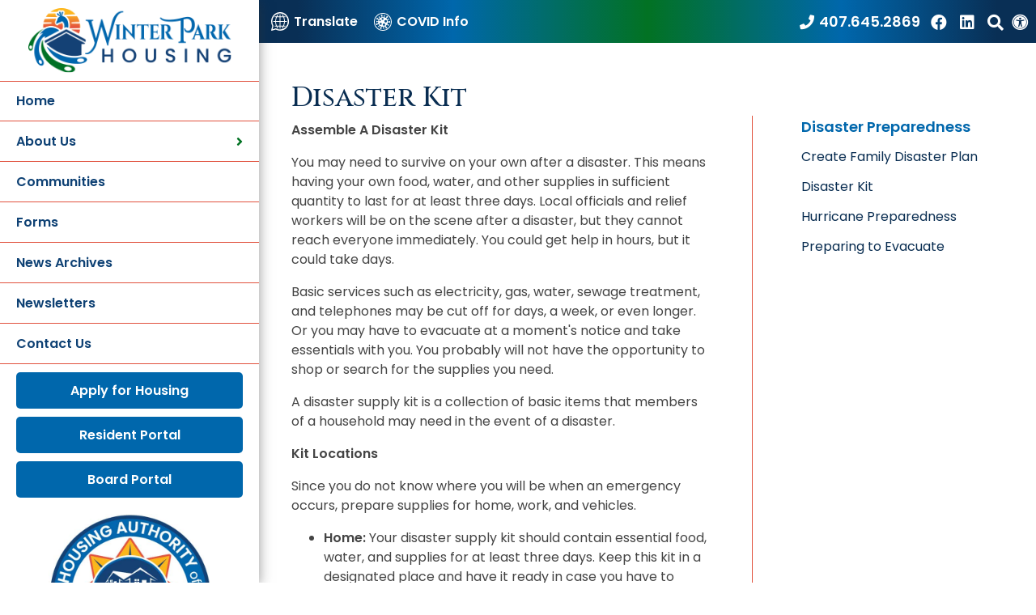

--- FILE ---
content_type: text/html; charset=UTF-8
request_url: https://www.winterparkha.org/disaster-kit
body_size: 9089
content:
<!DOCTYPE html>
<html lang="en">
<head><meta property="og:title" content="Disaster Kit" /><meta property="og:url" content="https://www.winterparkha.org/disaster-kit" /><meta property="og:type" content="article" /><meta property="og:image" content="https://www.winterparkha.org/templates/winterparkha.org/images/Facebook-Posting-Logo.jpg" /><meta property="og:description" content="Assemble A Disaster KitYou may need to survive on your own after a disaster. This means having your own food, water, and other ..." />
	<!-- Global site tag (gtag.js) - Google Analytics -->
		<script async src="https://www.googletagmanager.com/gtag/js?id=G-YJQ09V77VS"></script>
		<script>
			window.dataLayer = window.dataLayer || [];
			function gtag(){dataLayer.push(arguments);}
			gtag('js', new Date());

			gtag('config', 'G-YJQ09V77VS');
		</script>
	<!-- Generated 2026-01-21 09:25:04 -->
	<meta charset="utf-8">
	<meta http-equiv="X-UA-Compatible" content="IE=edge">
	<meta name="viewport" content="width=device-width, initial-scale=1.0">
	<meta property="fb:app_id" content="623428984457264">

	<title>Disaster Kit - Winter Park Housing, Florida</title>

	<link rel="apple-touch-icon" sizes="57x57" href="/templates/winterparkha.org/images/favicons/apple-icon-57x57.png">
	<link rel="apple-touch-icon" sizes="60x60" href="/templates/winterparkha.org/images/favicons/apple-icon-60x60.png">
	<link rel="apple-touch-icon" sizes="72x72" href="/templates/winterparkha.org/images/favicons/apple-icon-72x72.png">
	<link rel="apple-touch-icon" sizes="76x76" href="/templates/winterparkha.org/images/favicons/apple-icon-76x76.png">
	<link rel="apple-touch-icon" sizes="114x114" href="/templates/winterparkha.org/images/favicons/apple-icon-114x114.png">
	<link rel="apple-touch-icon" sizes="120x120" href="/templates/winterparkha.org/images/favicons/apple-icon-120x120.png">
	<link rel="apple-touch-icon" sizes="144x144" href="/templates/winterparkha.org/images/favicons/apple-icon-144x144.png">
	<link rel="apple-touch-icon" sizes="152x152" href="/templates/winterparkha.org/images/favicons/apple-icon-152x152.png">
	<link rel="apple-touch-icon" sizes="180x180" href="/templates/winterparkha.org/images/favicons/apple-icon-180x180.png">
	<link rel="icon" type="image/png" sizes="192x192"  href="/templates/winterparkha.org/images/favicons/android-icon-192x192.png">
	<link rel="icon" type="image/png" sizes="32x32" href="/templates/winterparkha.org/images/favicons/favicon-32x32.png">
	<link rel="icon" type="image/png" sizes="96x96" href="/templates/winterparkha.org/images/favicons/favicon-96x96.png">
	<link rel="icon" type="image/png" sizes="16x16" href="/templates/winterparkha.org/images/favicons/favicon-16x16.png">
	<link rel="manifest" href="/templates/winterparkha.org/images/favicons/manifest.json">
	<meta name="msapplication-TileColor" content="#ffffff">
	<meta name="msapplication-TileImage" content="/templates/winterparkha.org/images/favicons/ms-icon-144x144.png">
	<meta name="theme-color" content="#ffffff">

	
		<link rel="stylesheet" href="/templates/winterparkha.org/css/lib.min.css?v=1.09">
	<link rel="stylesheet" href="/templates/winterparkha.org/css/styles.min.css?v=1.09">

	<script src="//ajax.googleapis.com/ajax/libs/jquery/3.6.1/jquery.min.js"></script>
</head>

	<body class="interior">
		<div id="skipToContent"><a href="#right_nav">Skip to Main Content</a></div>

		
<script>
$(document).ready(function(){
	//buildMasterMenu();
});

var clickedname="";

function buildMasterMenu(){
	$('#mobile-menu-body').html("<li class='ease'><a href='/'>Home</a></li><li class='ease'><span class='hasSubpages' role='button' tabindex='0' onkeypress='backButtonKeyboard(1,event)' onclick='clickMenu(1)'>About Us<i class='fa fa-angle-right'></i></span></li><li class='ease'><a href='/locations/list'>Communities</a></li><li class='ease'><a href='/forms'>Forms</a></li><li class='ease'><a href='/news'>News Archives</a></li><li class='ease'><a href='/newsletters'>Newsletters</a></li><li class='ease'><a href='/contact'>Contact Us</a></li>");
	var translated = JSON.parse(false);
		if (translated) {
			console.log("translated");
			var website_url = "winterparkha.org";
			var search_text = window.location.search;
			var srch_txt = '';
			var munge_url, munge_path;
			var link;
			var mobile_menu = document.getElementById("mobile-menu-body");
			// Google should have done the text translation, we need to "translate" the links
			var li_tags = mobile_menu.getElementsByTagName('li');
			for (li_tag of li_tags) {
				// check if there is an <a> tag
				for (let i = 0; i < li_tag.children.length; i++) {
					if (li_tag.children[i].tagName == "A") {
						link = li_tag.children[i];
						// replace the a.href value
						if (link.href.includes(website_url)) {
							// this is what we change
							munge_url = new URL(link.href);
							munge_path = munge_url.pathname;
							srch_txt = search_text;
							if (link.href.includes('?')) {
								srch_txt = search_text.replace('?','&');
							}
							link.setAttribute('href',"//"+window.location.hostname+munge_path+srch_txt);
						}
					}
				}
			};
		}
}

function buildMenu(data) {
	var object = data;
	var translated = JSON.parse(false);
	var search_text = window.location.search;
	var srch_txt = '';
	var sortedArray = [];

	for(var link in object['children']){
		sortedArray.push({'link':link,'name':object['children'][link]});
	}

	object['children'] = sortedArray;
	var nodes = '';

	if(object['links'] != ""){
		var str = object['links'];

		str = str.split(">");
		nodes += "<li class='ease'><span class='block backButton' role='button' tabindex='0' onkeypress='backButtonKeyboard("+str[str.length-2]+",event)' onclick='clickMenu("+str[str.length-2]+")'><i class='fas fa-arrow-left' aria-hidden='true'></i> Back</span></li>";
	}else{
		if(window.innerWidth >= 1025) {
			nodes += "<li class='ease'><span class='block backButton' role='button' tabindex='0' onkeypress='lastBack()' onclick='lastBack()'><i class='fas fa-arrow-left' aria-hidden='true'></i> Back</span></li>";
		} else {
			nodes += "<li class='ease'><span class='block backButton' role='button' tabindex='0' onkeypress='backButtonKeyboard(-1,event)' onclick='clickMenu(-1)'><i class='fas fa-arrow-left' aria-hidden='true'></i> Back</span></li>";
		}
	}

	if (translated) {
		srch_txt = search_text;
		if (object['old_link'].includes('?')) {
			srch_txt = srch_txt.replace('?','&');
		}
		nodes+= "<li class='ease'><a href='//"+window.location.hostname+"/"+object['old_link']+srch_txt+"'>"+object['old_title']+"</a></li>"
	} else {
		nodes+= "<li class='ease'><a href='/"+object['old_link']+"'>"+object['old_title']+"</a></li>"
	}

	for(var link in object['children']){
		var name = object['children'][link].name;

		if(data['sub_pages_'+object['children_id'][name]] != 0){
			nodes += "<li class='ease'><span role='button' class='flexer' tabindex='0' onkeypress='clickMenu("+object['children_id'][object['children'][link].name]+")' onclick='clickMenu("+object['children_id'][object['children'][link].name]+")'>"+object['children'][link].name+" <i class='fas fa-angle-right' aria-hidden='true'></i></span></li>";
		} else {
			if (translated) {
				srch_txt = search_text;
				if (object['children'][link].link.includes('?')) {
					srch_txt = srch_txt.replace('?','&');
				}
				nodes += "<li class='ease'><a href='//"+window.location.hostname+"/"+object['children'][link].link+srch_txt+"'>"+object['children'][link].name+"</a></li>";
			} else {
				nodes += "<li class='ease'><a href='/"+object['children'][link].link+"'>"+object['children'][link].name+"</a></li>";
			}
		}
	}

	if(window.innerWidth >= 1025) {
		$('#mobile-menu-body2').html(nodes);
		$('#mobile-menu-body2').show();
	} else {
		$('#mobile-menu-body').html(nodes);
	}
}

function lastBack(){
	$('.opened').focus();
	$('.opened').removeClass('opened');
	$('#mobile-menu-body2').hide();
}

function backButtonKeyboard(clickid,event){
	if(event.keyCode === 13){
		event.target.classList.toggle('opened');
		clickMenu(clickid);
	}
}

function clickMenu(clickid,event){
	if(clickid == 0){
		return;
	}

	if(clickid==-1){
		buildMasterMenu()
		document.querySelector('.backButton').focus();
		return;
	}

	//CurrentMobileItem
	page_id = clickid;
	$.ajax({
	url: "/ajax/ajax.php",
	method: "POST",
	data: { 'id' : page_id },
	dataType: 'json'
	}).fail(function(jqXHR, textStatus){
	}).done(function(data)
	{
	buildMenu(data);
	document.querySelector('.backButton').focus()
	});
}
</script>

<nav id="mobile-menu" class="menu push-menu-left accent3Text whiteBack">
	<div id="mobileMenuTop" class="primary-secondary-background whiteText show-for-medium-down">
		<div class="close-box padLeft10 padRight10">
			<div class="close-menu size36" tabindex="0" role="button" aria-label="Close mobile menu"><i class='fas fa-times' aria-hidden='true'></i></div>
		</div>

		<div class="socialIcons whiteText">
							<a href="https://www.facebook.com/winterparkha" target="_blank" rel="noopener" class="noUnderline inlineBlock zoom ease pad3" aria-label="Like us on Facebook">
				<i class='fab fa-facebook' aria-hidden='true'></i>				</a>
			
			
			
							<a href="https://www.linkedin.com/company/winter-park-housing-authority/" target="_blank" rel="noopener" class="noUnderline inlineBlock zoom ease pad3" aria-label="Find us on LinkedIn">
				<i class='fab fa-linkedin' aria-hidden='true'></i>				</a>
			
					</div>

	</div>

	<div class="hide-for-medium-down padBottom10 mobileMenuTop whiteBack text-center">
		<a href="/" class="noUnderline block zoom ease">
			<img src="/templates/winterparkha.org/images/logos/logo.png" width="251" height="137" alt="Winter Park Housing Logo" loading="lazy">
		</a>
	</div>

	<ul id="mobile-menu-body" class="size16"><li class='ease'><a href='/'>Home</a></li><li class='ease'><span class='hasSubpages' role='button' tabindex='0' onkeypress='backButtonKeyboard(1,event)' onclick='clickMenu(1)'>About Us<i class='fa fa-angle-right'></i></span></li><li class='ease'><a href='/locations/list'>Communities</a></li><li class='ease'><a href='/forms'>Forms</a></li><li class='ease'><a href='/news'>News Archives</a></li><li class='ease'><a href='/newsletters'>Newsletters</a></li><li class='ease'><a href='/contact'>Contact Us</a></li></ul>

	<a href="/how-to-apply" class="siteButtons size16 noUnderline ease marginTop10">Apply for Housing</a>
	<a href="/resident-portal" class="siteButtons size16 noUnderline ease marginTop10">Resident Portal</a>
	<a href="/board-pages" class="siteButtons size16 noUnderline ease marginTop10">Board Portal</a>

	<div class="seal-container textCenter">
		<img class="wphafl-seal marginTop20 marginBottom20" src="/templates/winterparkha.org/images/wphafl-seal-min.jpg" width="200" height="200" alt="Official seal of Winter Park Housing.">
	</div>

	<ul id="mobile-menu-body2" class="accent3Text size16 regular"></ul>

</nav>

<div class="clear"></div>
		<div id="wrapper">
			<header>
	<div id="mobile-sticky-top" class="primary-secondary-background whiteText">
		<div class="flexer">
			<div class="menu-trigger flex ai-center nav-toggler toggle-push-left2" tabindex="0" role="button">
				<div><i class='fas fa-bars' aria-hidden='true'></i></div>
				<div class="marginLeft5">menu</div>
			</div>
			<div>
				<a href="/">
					<img id="sticky-mobile-logo" src="/templates/winterparkha.org/images/logos/sticky-header.png" height="56" alt="Winter Park Housing Sticky Logo" loading="lazy">
				</a>
			</div>
		</div>
	</div>

	<script>
		var displayed = false;
		$(window).scroll(function(){
			if(window.scrollY > 70 && window.innerWidth < 1025){
				$("#mobile-sticky-top").css("display", "block");
				if(displayed === false){
					$("#mobile-sticky-top").animate({paddingTop:25}).delay(100).animate({paddingTop:5});
					$("#mobile-sticky-top > .menu-trigger").animate({paddingTop:20}).delay(100).animate({paddingTop:0});
					displayed = true;
				}
			} else if(window.scrollY < 70){
				displayed = false;
				$("#mobile-sticky-top").css("display", "none");
			}
		});

		$(window).resize(function() {
			if(window.innerWidth > 1025) {
				displayed = false;
				$("#mobile-sticky-top").css("display", "none");
			}
		})
	</script>

	<div id="search" class="whiteText">
	<div id="searchContent">
		<div id="searchClose" tabindex="0" role="button" aria-label="Close site search"><i class='fas fa-times' aria-hidden='true'></i></div>
		<form action="/search.php" name="form_search" id="searchForm" class="margin0">
			<input type="hidden" name="search" value="1">
			<input type="text" class="searchInput" name="query" placeholder="What can we help you find?" onfocus="$('.searchInput').val(''); $('.searchSubmit').removeAttr('disabled');" aria-label="Search This Site">
			<button aria-label="Site Search" type="submit" name="submit" value="1" class="searchButton primaryText size30" onclick="if($('.searchInput').val() == '') { return false; }"><i class='fas fa-search' aria-hidden='true'></i></button>
		</form>
	</div>
</div>
	<div id="topBar" class="primary-secondary-background whiteText size16">
		<div class="show-for-medium-down text-center">
			<div class="menu-trigger flex ai-center nav-toggler toggle-push-left" tabindex="0" role="button">
				<div><i class='fas fa-bars' aria-hidden='true'></i></div>
				<div>menu</div>
			</div>
		</div>

		<div class="hide-medium flex">
			<a href="https://www-winterparkha-org.translate.goog/site-map?_x_tr_sl=en&_x_tr_tl=es&_x_tr_hl=en-US" target="_blank" rel="noopener" class="underlineHover flex ai-center" aria-label="Translate">
				<img src="/templates/winterparkha.org/images/svgs/translate.svg" class="translateSVG" alt="" width="22" height="22" loading="lazy">
				<strong>Translate</strong>
			</a>

			<a href="/covid-information" class="underlineHover flex ai-center" aria-label="COVID Info">
				<img src="/templates/winterparkha.org/images/svgs/covid-icon.svg" alt="" width="22" height="22" loading="lazy">
				<strong>COVID Info</strong>
			</a>
		</div>

		<div id="phoneSearchWrapper" class="flex ai-center">
			<a href="tel:+14076452869" class="underlineHover size20 flex ai-center" aria-label="Call our office at 407.645.2869">
				<i class='size18 whiteText fas fa-phone' aria-hidden='true'></i>				<strong class="hide-medium size18">407.645.2869</strong>
			</a>

			<div class="show-for-large-up">

									<a href="https://www.facebook.com/winterparkha" target="_blank" rel="noopener" class="noUnderline inlineBlock zoom ease pad5" aria-label="Like us on Facebook">
					<i class='size20 fab fa-facebook' aria-hidden='true'></i>					</a>
				
				
				
									<a href="https://www.linkedin.com/company/winter-park-housing-authority/" target="_blank" rel="noopener" class="noUnderline inlineBlock zoom ease pad5" aria-label="Find us on LinkedIn">
					<i class='size20 fab fa-linkedin' aria-hidden='true'></i>					</a>
				
				
			</div>

			<div class="searchTrigger whiteText pad5" aria-label="Search This Site" tabindex="0" role="button">
				<i class='size20 fas fa-search' aria-hidden='true'></i>			</div>

			<a href="/copycred#accessibility" class="pad5" aria-label="View our Web Accessibility Information">
				<i class='size20 fas fa-universal-access' aria-hidden='true'></i>			</a>
		</div>
	</div>

	<div class="show-for-medium-down">
		<div id="mobileHeader">
			<a href="/" class="zoom ease noUnderline">
				<img src="/templates/winterparkha.org/images/logos/logo.png" alt="Winter Park Housing Logo" loading="lazy" class="headerLogo">
			</a>
		</div>

		<div id="mobileHeaderLinks" class="primary-secondary-background whiteText">
			<a href="https://www-winterparkha-org.translate.goog/site-map?_x_tr_sl=en&_x_tr_tl=es&_x_tr_hl=en-US" target="_blank" rel="noopener" class="underlineHover flex ai-center" aria-label="Translate">
				<div><img src="/templates/winterparkha.org/images/svgs/translate.svg" class="translateSVG" alt="" width="26" height="26" loading="lazy"></div>
				<div class="marginLeft5">Translate</div>
			</a>

			<a href="/covid-information" class="underlineHover flex ai-center" aria-label="COVID Info">
				<div><img src="/templates/winterparkha.org/images/svgs/covid-icon.svg" alt="" width="26" height="26" loading="lazy"></div>
				<div class="marginLeft5">COVID Info</div>
			</a>
		</div>

		<div id="mobileHeaderPartyLinks">
			<a href="/how-to-apply" class="accent2Back whiteText noUnderline ease">
				<strong>Apply for Housing</strong>
			</a>
			<a href="/resident-portal" class="accent2Back whiteText noUnderline ease">
				<strong>Resident Portal</strong>
			</a>
			<a href="/board-pages" class="accent2Back whiteText noUnderline ease">
				<strong>Board Portal</strong>
			</a>
		</div>
	</div>
</header>
			<main>
				<section id="interior" class="siteWidth center">
					
<!-- Used to make menu background extend to the bottom -->
<div class="flex ai-top jc-split">
	<div id="right_nav">
		<div class="flex jc-split ai-top">
			<h1 class="ptitles">Disaster Kit</h1>

					</div>

		<div id="bodyContainer" class="text2"><p><strong>Assemble A Disaster Kit</strong></p>
<p>You may need to survive on your own after a disaster. This means having your own food, water, and other supplies in sufficient quantity to last for at least three days. Local officials and relief workers will be on the scene after a disaster, but they cannot reach everyone immediately. You could get help in hours, but it could take days.</p>
<p>Basic services such as electricity, gas, water, sewage treatment, and telephones may be cut off for days, a week, or even longer. Or you may have to evacuate at a moment's notice and take essentials with you. You probably will not have the opportunity to shop or search for the supplies you need.</p>
<p>A disaster supply kit is a collection of basic items that members of a household may need in the event of a disaster.</p>
<p><strong>Kit Locations</strong></p>
<p>Since you do not know where you will be when an emergency occurs, prepare supplies for home, work, and vehicles.</p>
<ul>
<li><strong>Home:</strong>&nbsp;Your disaster supply kit should contain essential food, water, and supplies for at least three days. Keep this kit in a designated place and have it ready in case you have to leave your home quickly. Make sure all family members know where the kit is kept and can lift and carry the kit. Additionally, you may want to consider having supplies for sheltering for up to two weeks and plan for possible power outages at home.</li>
<li><strong>Work:</strong>&nbsp;This kit should be in one container and ready to "grab and go" in case you are evacuated from your workplace. Make sure you have food and water in the kit. Also, be sure to have comfortable walking shoes at your workplace in case an evacuation requires walking long distances.</li>
<li><strong>Car:</strong>&nbsp;In case you are stranded, keep a kit of emergency supplies in your car. This kit should contain maps, food, water, a manual can opener, a first aid kit and manual, flares, jumper cables, a flashlight and extra batteries, a fire extinguisher (5lb., A-B-C type), blanket, rain gear, and seasonal supplies.</li>
</ul>
<p><strong>Water</strong></p>
<p>How much water do I need? You should store at least one gallon of water per person per day. A normally active person needs at least one-half gallon of water daily just for drinking. In determining adequate quantities, take the following into account:</p>
<ul>
<li>Individual needs vary, depending on age, physical condition, activity, diet, and climate.</li>
<li>Children, nursing mothers, and ill people need more water.</li>
<li>Very hot temperatures can double the amount of water needed.</li>
<li>A medical emergency might require additional water.</li>
<li>Water is used for sanitation needs as well as for drinking.</li>
</ul>
<p><strong>How should I store water?</strong></p>
<p>To prepare the safest and most reliable emergency supply of water, it is recommended that you purchase commercially bottled water. Keep bottled water in its original container, and do not open it until you need to use it. Be sure to observe the expiration or "use by" date.</p>
<p>If you are preparing your own containers of water: It is recommended that you purchase food-grade water storage containers from surplus or camping supplies stores to use for water storage. Before filling with water, thoroughly clean the containers with dishwashing soap and water, and rinse completely, so there is no residual soap. Follow the directions below on filling the container with water.</p>
<p>If you choose to use your own storage containers, choose two-liter soft plastic drink bottles - not plastic jugs or cardboard containers that have milk or fruit juice in them. Milk protein and fruit sugars cannot be adequately removed from these containers and provide an environment for bacterial growth when water is stored in them. Cardboard containers also leak easily and are not designed for long-term storage of liquids. Also, do not use glass containers because they can break and are heavy.</p>
<p>If storing water in plastic soda bottles, follow these steps: Thoroughly clean the bottles with dishwashing soap and water, and rinse completely, so there is no residual soap. Sanitize the bottles by adding one teaspoon of non-scented liquid household chlorine bleach to a quart of water. Swish the sanitizing solution in the bottle so that it touches all surfaces. After sanitizing the bottle, thoroughly rinse out the sanitizing solution with clean water.</p>
<p>Filling water containers: Fill the bottle to the top with regular tap water. If the tap water has been commercially treated from a water utility with chlorine, you do not need to add anything else to the water to keep it clean. If the water you are using comes from a well or water source that is not treated with chlorine, add two drops of non-scented liquid household chlorine bleach to the water. Tightly close the container using the original cap. Be careful not to contaminate the cap by touching the inside of it with your finger. Place a date on the outside of the container so that you know when you filled it.</p>
<p>Store in a cool, dark place. Replace the water every six months if not using commercially bottled water.</p>
<p><strong>Food</strong></p>
<p>The following are things to consider when putting together your food supplies:</p>
<ul>
<li>Avoid foods that will make you thirsty. Choose salt-free crackers, whole grain cereals, and canned foods with high liquid content.</li>
<li>Stock canned foods, dry mixes, and other staples that do not require refrigeration, cooking, water, or special preparation. You may already have many of these on hand. (Note: be sure to include a manual can opener.)</li>
<li>Include special dietary needs.</li>
</ul>
<p><strong>Maintaining Your Kit</strong></p>
<p>Just as important as putting your supplies together is maintaining them, so they are safe to use when needed.</p>
<p>Here are some tips to keep your supplies ready and in good condition:</p>
<ul>
<li>Keep canned foods in a dry place where the temperature is cool.</li>
<li>Throw out any can that become swollen, dented, or corroded.</li>
<li>Store boxed food in tightly closed plastic or metal containers to protect it from pests and to extend its shelf life.</li>
<li>Use foods before they go bad and replace them with fresh supplies.</li>
<li>Place new items at the back of the storage area and older ones in front.</li>
<li>Change stored food and water supplies every six months. Be sure to write the date you store it on all containers.</li>
</ul>
<p>Re-think your needs every year and update your kit as your family's needs change.</p>
<p>Keep items in airtight plastic bags and put your entire disaster supplies kit in one or two easy-to-carry containers, such as an unused trashcan, camping backpack, or duffel bag.</p>
<p><a href="https://www.floridadisaster.org/planprepare/hurricane-supply-checklist/" target="_blank" rel="noopener">For a Hurricane Supply Checklist, click&nbsp;here.</a></p>
<p>You can visit&nbsp;<a href="https://www.floridadisaster.org/family-plan/" target="_blank" rel="noopener">FloridaDisaster.org</a>&nbsp;to build your Family Emergency Plan. A customized Disaster Supply Kit will be generated as part of your plan.</p></div>
	</div>

	<div id="lm_container">
		
		<a id="lm_main_page" class="secondaryText ease" href="disaster-preparedness">Disaster Preparedness</a>

		<a class="lm_sub_page primaryText ease" href="create-family-disaster-plan">Create Family Disaster Plan</a><a class="lm_sub_page primaryText ease" href="disaster-kit">Disaster Kit</a><a class="lm_sub_page primaryText ease" href="hurricane-preparedness">Hurricane Preparedness</a><a class="lm_sub_page primaryText ease" href="preparing-to-evacuate">Preparing to Evacuate</a>	</div>
</div>
					<div class="clear"></div>
				</section>
			</main>

			<footer>

	<div id="preFooter" class="primary-secondary-background whiteText">
		<div class="siteWidth center">
			<div id="preFooterContent">
				<h2 class="flex flex-column">
					<span class="cursiveFont size28">We're Here to Help</span><span>Get in touch with us.</span>
				</h2>

				<div class="preFooterLinks">
					<a href="/contact" class="inlineBlock noUnderline rise ease">
						<span class="size36 accent2Text"><i class='whiteText fas fa-comment-dots' aria-hidden='true'></i></span><br aria-hidden="true">
						Contact Us
					</a>

					<a href="tel:+14076452869" class="inlineBlock noUnderline rise ease" aria-label="Main office phone number - 407.645.2869">
						<span class="size36 accent3Text"><i class='whiteText fas fa-phone-square' aria-hidden='true'></i></span><br aria-hidden="true">
						407.645.2869					</a>

					<a href="/contact#map" class="inlineBlock noUnderline rise ease">
						<span class="size36 secondaryText"><i class='whiteText fas fa-map-marker-alt' aria-hidden='true'></i></span><br aria-hidden="true">
						Visit Our Office
					</a>

					<a href="/locations/list" class="inlineBlock noUnderline rise ease">
						<span class="size36 accentText"><i class='whiteText fas fa-map' aria-hidden='true'></i></span><br aria-hidden="true">
						View Our Communities
					</a>
				</div>
			</div>
		</div>
	</div>

	<div class="primaryBack whiteText padLeft20 padRight20 padBottom40">
		<div class="siteWidth center">
			<div id="footerTop" class="padTop20 padBottom20">
				<div id="footerLogo">
				<a href="/" class="block zoom ease">
					<img src="/templates/winterparkha.org/images/logos/logo-white.png" alt="Winter Park Housing Logo" loading="lazy">
				</a>
				
				
				</div>

				<div id="footerRight" class=" noStyle">

					<div id="footerRightText" class="flex ai-center jc-center">
						<div id="footerPhone">
							<div>
								<span class="size16" aria-hidden="true">P</span>
								<strong class="size18">
										<a href="tel:+14076452869" class="underlineHover" aria-label="Main office phone number - 407.645.2869">407.645.2869									</a>
								</strong>
							</div>

							<div class="marginTop5">
								<span class="size16">F</span>
								<strong class="size18">407.629.4575</strong>
							</div>

							<div class="marginTop5">
								<span class="size16" aria-hidden="true">TDD/TTY</span>
								<strong class="size18">
										<a href="tel:+18009558771" class="underlineHover" aria-label="TDD/TTY phone number - 800.955.8771">800.955.8771									</a>
								</strong>
							</div>

						</div>

						<div id="footerHours" class="size16">
							<strong>Office Hours</strong>
							<br>
							<span>Monday - Friday<br>9:00 am to 5:00 pm</span><br>
						</div>

					</div>

				</div>


			</div>

			<div id="footerMiddle" class="padTop20 padBottom20 size16">
				<div class="footerDisclaimers">
					<div class="footerIcons">
						<img src="/templates/winterparkha.org/images/svgs/equal-housing.svg" alt="Equal Housing Opportunity" width="30" height="31" loading="lazy">
						<img src="/templates/winterparkha.org/images/svgs/handicap-accessible.svg" alt="Handicap Accessible" width="25" height="37" loading="lazy">
						<img src="/templates/winterparkha.org/images/svgs/accessibility-icon.svg" alt="Web Accessibility Icon" width="25" height="35" loading="lazy">
					</div>

					<div class="disclaimer-left">
						<strong class="block">We are an Equal Housing Opportunity Provider.</strong> We provide housing without discrimination on the basis of race, color, religion, sex, physical or mental handicap, familial status, national origin, or other protected class. To file a complaint of discrimination, write HUD Director, Office of Civil Rights, 451 7th Street S.W., Washington, D.C. 20410 or call Customer Service at <a href="tel:+12027081112">(202) 708-1112</a> (voice) or <a href="tel:+12027081455">(202) 708-1455</a> (TTY). HUD is an equal opportunity provider and employer.
					</div>

					<div class="disclaimer-right">
						In accordance with federal law and United States Department of Housing and Urban Development (HUD) policy, this institution is prohibited from discriminating on the basis of race, color, national origin, age, disability, sex or familial status. To file a complaint of discrimination, write HUD Director, Office of Civil Rights, 451 7th Street S.W., Washington, DC 20410, or call <a href="tel:+12027081112">(202) 708-1112</a> (voice) or <a href="tel:+12027081455">(202) 708-1455</a> (TDD).
					</div>
				</div>
			</div>

			<div id="footerBottom" class="padTop10 padBottom20">
				<div class="footer-bottom-left">
					<span>&copy; <a href="/copycred">2026</a> Winter Park Housing</span>
					<span class="pipe"> | </span>

					<div id="footerLinks">
						<span><a href="/site-map" class="underline">Site Map</a></span>
						<span> | </span>
						<span><a href="/copycred#accessibility" class="underline">Accessibility</a></span>
					</div>

					<address id="footerAddress">
						<a href="https://maps.app.goo.gl/gTSTNvYtfasoMWLE8" target="_blank"> 718 Margaret Square						<span class="pipe"> &bull; </span>
						<br class="show-for-large-down" aria-hidden="true">
						<span class="cityState">
							Winter Park, FL 32789						</span></a>
					</address>
				</div>

				<div class="footer-bottom-right">
					<a href="https://www.brooksjeffrey.com/" target="_blank" rel="noopener" class="block zoom ease" aria-label="Site Design & Hosting by Brooks Jeffrey Marketing - The National Leader in Affordable Housing Marketing">
						<img src="/templates/winterparkha.org/images/svgs/bjm-logo.svg" alt="Site Design & Hosting by Brooks Jeffrey Marketing - The National Leader in Affordable Housing Marketing" width="240" height="30" loading="lazy">
					</a>
				</div>
			</div>
		</div>

	</div>
</footer>		</div>

		<div id="searchMask" class="ease"></div>

		<script src="/templates/winterparkha.org/js/lib.min.js?v=1.09"></script>
		<script src="/templates/winterparkha.org/js/main.min.js?v=1.09"></script>

	</body>
</html><!-- PROPRIETARY - reuse prohibited without written permission by Brooks-Jeffrey Marketing, Inc. -->

--- FILE ---
content_type: text/css
request_url: https://www.winterparkha.org/templates/winterparkha.org/css/styles.min.css?v=1.09
body_size: 8447
content:
@import url('https://fonts.googleapis.com/css2?family=Cinzel:wght@500&family=Fira+Sans+Extra+Condensed:wght@400;700&family=Poppins:wght@400;600&display=swap');
@import url("https://use.fontawesome.com/releases/v5.15.4/css/all.css");

:root {
  --primary: #092d51;   /* Blue */
  --secondary: #027223; /* Green */
  --accent: #E1523E;    /* Orange */
  --accent2: #0067ac ;   /* Light Blue */
  --accent3: #0e4174;   /* Med Blue */
  --accent4: #cce0ee;   /* Border Blue */
  --black: #000000;
  --white: #FFFFFF;
  --text: #444444 ;

}

body {
  position: relative;
  min-width: 320px;
  background: var(--white);
  padding-left: 320px;
  color: var(--text);
  font-size: 16px;
  font-weight: 400;
  font-family: 'Poppins', sans-serif;
  text-rendering: optimizeLegibility;
  -webkit-font-smoothing: antialiased;
  -moz-osx-font-smoothing: grayscale;
}

address {
  font-style: normal !important;
}


/* -------------------- */
/* MENU                 */
/* -------------------- */

#mobile-menu {
  z-index: 16;
  width: 100% !important;
  max-width: 320px !important;
  box-shadow: 0 3px 15px rgba(50, 50, 50, 0.5);
  font-weight: 700;
}

#mobile-menu ul {
  list-style: none;
}

#mobile-menu li {
  border-bottom: 1px solid var(--accent);
}

#mobile-menu-body2 li {
  border-bottom: 1px solid var(--accent4);
}

.close-menu i {
  cursor: pointer;
}

.mobileMenuTop {
  position: fixed;
  top: 0;
  left: 0;
  width: 320px;
  border-bottom: 1px solid var(--accent);
  padding: 10px;
}

#mobile-menu-body {
  padding-top: 100px;
}

#mobile-menu-body2 {
  display: none;
  position: fixed;
  top: 0;
  left: 320px;
  width: 320px;
  height: 100%;
  padding-top: 100px;
  padding-bottom: 10px;
  overflow-y: auto;
  background: #e5eff6;
  border-left: 1px solid var(--accent2);
  box-shadow: 0 3px 15px rgba(50, 50, 50, 0.5);
}

#mobile-menu-body2 .fa-angle-right {
  float: right;
}

#mobile-menu-body a:hover,
#mobile-menu-body a:focus,
#mobile-menu-body span:hover,
#mobile-menu-body span:focus,
#mobile-menu-body2 a:hover,
#mobile-menu-body2 a:focus,
#mobile-menu-body2 span:hover,
#mobile-menu-body2 span:focus {
  background: #0e4174;
  color: #FFFFFF;
}

#mobile-menu-body i,
#mobile-menu-body2 i {
  color: var(--secondary);
}

#mobile-menu-body a:hover i,
#mobile-menu-body a:focus i,
#mobile-menu-body span:hover i,
#mobile-menu-body span:focus i,
#mobile-menu-body2 a:hover i,
#mobile-menu-body2 a:focus i,
#mobile-menu-body2 span:hover i,
#mobile-menu-body2 span:focus i {
  color: #FFFFFF !important;
}

#mobile-menu-body a,
#mobile-menu-body span,
#mobile-menu-body2 a,
#mobile-menu-body2 span {
  display: flex;
  align-items: center;
  justify-content: space-between;
  padding: 12px 20px;
  text-decoration: none;
  cursor: pointer;
}

.close-box {
  display: inline-block;
}

.socialIcons {
  float: right;
  padding: 5px 20px 0 0;
  font-size: 26px;
  text-align: right;
}


#wrapper {
  width: 100%;
}


/* -------------------- */
/* SPECIAL ALERTS       */
/* -------------------- */

.alert-buttons {
  min-height: 106px !important;
  border: none;
  background: var(--primary);
  color: var(--white) !important;
}

.alert-buttons:hover {
  background: var(--secondary);
  color: var(--primary) !important;
}

.ab-title {
  font-size: 22px;
  font-weight: 400;
  line-height: 1;
}

.ab-subtext {
  display: inline-block;
  line-height: 1.5 !important;
}

/*
.available-updates {
  display:none;
}

#signup-for-alerts-form br {
  display:none;
}
*/

.alerts_info_no_img {
  text-transform: none;
}

.alerts_info_no_img strong {
  text-transform: uppercase;
}


/* -------------------- */
/* HEADER               */
/* -------------------- */

header {
  position: relative;
}


/* Sticky header */
#mobile-sticky-top {
  display: none;
  position: fixed;
  left: 0;
  top: 0;
  z-index: 100;
  width: 100%;
  padding: 5px 10px;
  -webkit-box-shadow: 0 0 10px var(--black);
     -moz-box-shadow: 0 0 10px 0 var(--black);
          box-shadow: 0 0 10px 0 var(--black);
}

.menu-trigger {
  cursor: pointer;
}

.menu-trigger i {
  font-size: 30px;
}


/* Search */
#search {
  display: none;
  position: fixed;
  top: 0;
  left: 0;
  z-index: 17;
  width: 100%;
	background: var(--accent2);
  background: linear-gradient(90deg, rgba(9,47,85,1) 5%, rgba(0,103,172,1) 25%, rgba(2,114,35,1) 50%, rgba(0,103,172,1) 75%, rgba(9,47,85,1) 95%);
}

#searchContent {
  display: flex;
  justify-content: flex-end;
  align-items: center;
}

#searchClose {
  margin-right: 15px;
  font-size: 36px;
  cursor: pointer;
}

#search .searchInput {
  position: relative;
  width: 450px;
  margin-bottom: 0;
  padding: 25px 10px;
}

#search .searchButton {
  position: absolute;
  top: 4px;
  right: 10px;
  width: auto;
  background: transparent;
  border: none;
  box-shadow: none;
  padding: 0;
  color: var(--secondary);
}

.searchMask {
  position: fixed;
  top: 0;
  left: 0;
  z-index: 16;
  width: 100%;
  height: 100%;
  background: rgba(0, 0, 0, 0.5);
}

.fixBody {
  position: fixed;
  left: 0;
  width: 100%;
  height: 100%;
  overflow-y: scroll;
}


/* Top bar */
#topBar {
  display: flex;
  align-items: center;
  justify-content: space-between;
  padding: 4px 5px;
  font-size: 18px;
}

#topBar a {
  padding: 10px;
}

#topBar i {
  font-size: 26px;
  vertical-align: middle;
}

#topBar i,
#topBar img {
  margin-right: 6px;
}

#topBar i.fa-search,
#topBar i.fa-universal-access {
  margin-right: 0;
}

#topBar i.fa-search:hover,
#topBar a:focus i.fa-search,
#topBar i.fa-universal-access:hover,
#topBar a:focus i.fa-universal-access {
  opacity: 0.9;
}

#phoneSearchWrapper a:first-child {
  padding: 8px;
}

.searchTrigger {
  display: inline-block;
  padding: 0 15px 0 10px;
  cursor: pointer;
}

.searchTrigger i {
  font-size: 21px;
}


/* -------------------- */
/* ROTATOR              */
/* -------------------- */

#rotator {
  z-index: 0;
}


/* Arrow */
.sliderArrow {
  position: absolute;
  bottom: 70px;
  left: 50%;
  z-index: 2;
  border-radius: 50%;
  padding: 10px 10px 7px 10px;
  font-size: 24px;
  line-height: 1;
  transform: translateX(-50%);
  cursor: pointer;
}

.blip {
  position: absolute;
  left: -1px;
  top: -1px;
  z-index: -1;
  width: 44px;
  height: 44px;
  background: rgba(255, 255, 255, 0.5);
  border-radius: 50%;
  border: 10px solid rgba(255, 255, 255, 0.5);
  transition: all 0.5s ease;
  animation-name: grow;
  animation-duration: 1000ms;
  animation-timing-function: ease-out;
  animation-direction: alternate;
  animation-iteration-count: 2;
  animation-fill-mode: none;
  animation-play-state: running;
}
@keyframes grow {
  0% {
    transform: scale(1);
  }
  25% {
    transform: scale(1.1);
  }
  50% {
    transform: scale(1.2);
  }
  75% {
    transform: scale(1.1);
  }
  100% {
    transform: scale(1);
  }
}

.fixBlip {
  top: -4px;
  left: -4px;
  width: 50px;
  height: 50px;
}


/* Controls */
#rotator_controls {
  position: absolute;
  right: 0;
  top: 50%;
  z-index: 11;
  font-size: 25px;
  line-height: 25px;
  transform: translateY(-50%);
  background: rgba(255,255,255,0.8);
  color: var(--secondary);
}

#rotator_controls i {
  width: 100%;
}


/* Description */
#rotator_desc {
  position: absolute;
  bottom: 0;
  width: 100%;
  min-height: 50px;
  background: rgba(9, 45, 81, 0.9);
  box-shadow: 0px 0px 18px 0px rgba(0, 106, 142, 0.5);
  padding: 15px;
  text-align: center;
  overflow-y: auto;
}

.banner-title {
  display: inline-block;
  margin: 0 20px 0 0;
  font-size: 26px;
  font-weight: 400;
  line-height: 1;
}


.rotator-link-container {
  display: inline-block;
  align-items: center;
  justify-content: center;
  font-size: 18px;
  font-weight: 400;
}

#banner-link i {
  margin-left: 5px;
  text-decoration: none;
  font-size: 14px;
}

#mainBody {
  overflow-x: hidden;
}


/* -------------------- */
/* NEWS FEED            */
/* -------------------- */

#newsFeedContainer {
  position: relative;
  z-index: 0;
  background: var(--accent2);
  background: -webkit-linear-gradient(top, var(--accent2) 29%,var(--accent3) 73%);
  background:    -moz-linear-gradient(top, var(--accent2) 29%, var(--accent3) 73%);
  background:         linear-gradient(to bottom, var(--accent2) 29%, var(--accent3) 73%);
}

.feedWrapper {
  padding: 20px 30px 30px 30px;
}


/* Heading */
.feedTop {
  display: flex;
  align-items: center;
  justify-content: space-between;
}

.feedHeading:before {
  content: "";
  display: block;
  position: absolute;
  left: -100.5vw;
  top: 55%;
  width: 100vw;
  height: 1px;
  background: var(--accent);
  transform: translateY(-50%);
}

.feedLink.feed-small {
  display: none;
}
.feedLink.feed-small:after {
  content: unset;
}

.feedLink:after {
  content: "";
  display: block;
  position: absolute;
  bottom: -10px;
  left: 0;
  width: 100vw;
  height: 1px;
  background: var(--accent);
}


/* Items */
#newsFeed {
  display: grid;
  grid-template-columns: repeat(2, 48%);
  grid-template-rows: auto;
  align-content: space-around;
  justify-content: space-between;
  padding: 10px 0;
}

.cardBox {
  display: flex;
  align-items: flex-start;
  margin: 5px auto 10px auto;
  width: 100%;
  max-width: 700px;
  height: 100%;
  max-height: 180px;
  padding: 24px;
  background:var(--white);
  border-radius:10px;
  box-shadow:0 0 20px 0 rgba(72,169,197,0.5);
}

.cardImage {
  width: 100%;
  max-width: 290px;
  height: 150px;
  background: var(--white);
  background-size: contain;
  background-repeat: no-repeat;
  background-position: center;
  margin-right: 20px;
  border: 10px solid var(--white);
}

.cardInfo {
  display: flex;
  flex-direction: column;
  justify-content: space-between;
  width: 100%;
  height: 100%;
  padding-left:10px;
}

.cardTitle {
  margin-top: 0;
  padding: 0 0 2px 0;
  line-height: 1.4em;
}

@supports not (-webkit-line-clamp: 3) {
  /*.cardInfo > div:first-child {
    display: grid;
  }*/

  .cardTitle {
    white-space: nowrap;
    overflow: hidden;
    text-overflow: ellipsis;
  }
}
@supports (-webkit-line-clamp: 3) {
  .cardTitle {
    overflow: hidden;
    text-overflow: ellipsis;
    white-space: initial;
    display: -webkit-box;
    -webkit-line-clamp: 3;
    -webkit-box-orient: vertical;
  }
}


/* -------------------- */
/* HOME PAGE CONTENT    */
/* -------------------- */

#mainContent {
  display: flex;
  align-items: flex-start;
  line-height: 1.5;
}


/* Home copy */
#mainBodyLeft {
  flex: 2;
  min-width: 60%;
  margin-right: 60px;
}

#mainBodyLeft h1:before {
  content: "";
  display: block;
  position: absolute;
  left: -100.5vw;
  top: 55%;
  width: 100vw;
  height: 1px;
  background: var(--accent);
  transform: translateY(-50%);
}

#mainBodyLeft h3 {
  font-size: 18px;
}

.learnMoreLink {
  font-size: 22px;
}
  .learnMoreLink:hover,
  .learnMoreLink:focus {
    padding: 25px;
  }

.learnMoreLink strong:after {
  content: "";
  display: block;
  position: absolute;
  bottom: 0px;
  left: 0;
  width: 100%;
  height: 1px;
  background: var(--accent);
}

.fancy-underline span {
  background-image: linear-gradient(90deg, var(--accent), var(--accent));
  background-size: 0% 1px;
  background-repeat: no-repeat;
  background-position: left bottom;
}
.fancy-underline:hover span,
.fancy-underline:focus span {
  background-size: 100% 1px;
}


/* Area map */
#mainBodyRight {
  max-width: 320px;
  width: 100%;
  min-height: 390px;
  height: auto;
}

#values {
  position: relative;
  z-index: 1;
  text-align: right;
}

.map-box {
  position: absolute;
  right: 10px;
  top: 92%;
  z-index: -1;
  width: 100%;
  max-width: 310px;
  border-radius: 5px;
  padding: 0 10px;
  line-height: 1.3;
  text-align: left;
}

.areamap {
  width: 260px;
  height: auto;
}

/* -------------------- */
/* INTERIOR CONTENT     */
/* -------------------- */

#interior {
  min-height: 450px;
  padding: 40px;
}

#map {
  width: 100%;
  height: auto;
  background: var(--white);
  border: 1px solid #ccc;
  overflow: hidden;
}

#map .gm-style-iw > div {
  overflow: visible !important;
}

#map img {
  max-width: none !important;
}

.google_bubble {
  color: var(--primary);
  font-size: 12px;
  text-decoration: none;
}

.google_bubble p {
  margin: 5px;
}


/* Upages */
#right_nav {
  flex: 2;
  padding-right: 50px;
}

#moreButton {
  display: none;
}

#lm_container {
  flex: 1;
  min-width: 300px;
  height: 100%;
  margin-top: 50px;
  border-left: 1px solid var(--accent);
  padding-left: 50px;
  font-weight: 400;
  text-align: left;
  color: var(--accent2);
}

#lm_main_page {
  display: block;
  margin-bottom: 5px;
  padding: 0px 10px;
  font-size: 18px;
  font-weight: 700;
  text-decoration: none !important;
  color: var(--accent2);
}

.lm_sub_page {
  display: block;
  padding: 10px;
  font-size: 16px;
  font-weight: 400;
  line-height: 1.1;
  text-decoration: none !important;
}
  .lm_sub_page:hover,
  .lm_sub_page:focus {
    border-radius: 4px;
    background: var(--accent2);
    color: #FFFFFF !important;
  }


/* Gallery */
.galleria-image-nav-right,
.galleria-back-link a {
  color: var(--white) !important;
  opacity: 1 !important;
}

.galleria-theme-classic .galleria-counter {
  color: var(--white);
}

.galleria-current {
  opacity: 1 !important;
}

.galleryListItems a {
  display: table;
  width: 100%;
  outline-width: 2px;
  border-bottom: 1px solid #999;
  padding: 1em 0;
  text-decoration: none !important;
  clear: left;
}

.galleryListImage {
  float: left;
  padding-right: 0.5em;
}

.galleryListTitle {
  display: inline-block;
  margin-top: 8px;
  color: var(--primary);
  font-size: 20px;
  font-weight: 700;
  line-height: 1.2;
}

.galleryListDescription {
  font-style: italic;
  line-height: 1.2;
}

.galleria-info-description {
  font-style: italic;
  font-weight: 400;
  line-height: 1.1;
}


/* Contact */
.success-message {
  background: var(--primary);
  padding: 15px;
  color: var(--white);
  font-weight: 700;
  text-align: center;
}

#contactPage {
  display: flex;
  align-items: flex-start;
  justify-content: space-around;
}

#contactPage textarea {
  height: 80px;
}

#formContainer {
  width: 40%;
}

#formContainer fieldset {
  border-color: #000;
}

#mapContainer {
  width: 60%;
  margin-left: 20px;
}

.required {
  color: #c10000;
}

textarea.required {
  color: var(--text);
}


/* Site map */
.tree_item {
  margin:10px;
  margin-left:20px;
  color: var(--text) !important;
  font-size:16px;
  overflow:hidden;
}

.tree_item a:hover {
  color: var(--text) !important;
  text-decoration: underline;
}


/* -------------------- */
/* FOOTER               */
/* -------------------- */

/* Pre footer */
#preFooter {
  border-bottom: 2px solid var(--white);
  padding: 20px 0;
}

#preFooterContent {
  display: flex;
  align-items: center;
  justify-content: space-evenly;
}

#preFooterContent h2 {
  width: auto;
  min-width: 310px;
  padding: 10px;
  line-height: 1.1;
}

#preFooterContent h2 strong {
  font-size: 30px;
}

#preFooterContent h2 span {
  font-size: 26px;
  font-weight: 400;
}

#preFooterContent a {
  font-size: 20px;
  text-align: center;
}

.preFooterLinks {
  display: grid;
  grid-template-columns: repeat(4, 1fr);
}


/* Footer top */
#footerTop {
  display: flex;
  align-items: center;
  justify-content: space-between;
  border-bottom: 1px solid #fff;
  border-bottom: 1px solid var(--white);
}

#footerPhone {
  padding-right: 15px;
  text-align: right;
  line-height: 1.0;
}

#footerHours {
  border-left: 1px solid var(--white);
  padding-left: 15px;
  line-height: 1.3;
}

#footerPortals {
  margin-top: 20px;
  text-align: center;
}


/* Footer middle */
.footerDisclaimers {
  display: flex;
  align-items: flex-start;
  line-height: 1.4;
  font-family: 'Fira Sans Extra Condensed', sans-serif;
}

.footerIcons {
  display: flex;
  flex-direction: column;
  align-items: center;
  min-width: 30px;
  margin-right: 15px;
}

.footerIcons > img {
  padding: 5px 0px;
}

.disclaimer-right {
  margin-left: 10px;
  padding-top: 20px;
}

#footerRightText{
  flex-direction: row;
}

/* Footer bottom */
#footerBottom {
  display: flex;
  align-items: center;
  justify-content: space-between;
  line-height: 1.3em;
}

#footerLinks {
  display: inline-block;
}

#footerLogo {
  display: grid;
  grid-template-columns: 1fr 1fr;
  gap: 50px;
}

#footerLogo img {
  max-height: 60px;
  width: auto;
}


/* -------------------- */
/* QUICK STYLES         */
/* -------------------- */

/* Stops font awesome icons from being underlined */
i:before {
  display: inline-block;
}


/* Main button formatting */
.siteButtons {
  display: block;
  max-width: 280px;
  background: var(--accent2);
  border-radius: 5px;
  margin-left: auto;
  margin-right: auto;
  padding: 10px;
  color: var(--white);
  font-weight: bold;
  text-align: center;
}

.siteButtons:hover,
.siteButtons:focus {
  background: var(--primary);
}

#submit,
#submit-button,
.btn,
#optionsToggle input[type="button"],
.expand,
input#optionsToggler {
  min-width: 120px;
  min-height: 40px;
  background: transparent;
  border-radius: 5px;
  border: 2px solid var(--accent4);
  color: var(--primary) !important;
  font-weight: 400;
  -webkit-transition: all 0.3s ease-in-out;
  -moz-transition: all 0.3s ease-in-out;
  -o-transition: all 0.3s ease-in-out;
  -ms-transition: all 0.3s ease-in-out;
  transition: all 0.3s ease-in-out;
}

#submit-button:focus,
#submit-button:hover,
#submit:focus,
#submit:hover,
.btn:focus,
.btn:hover,
#optionsToggle input[type="button"]:focus,
#optionsToggle input[type="button"]:hover,
.expand:focus,
.expand:hover,
input#optionsToggler:focus,
input#optionsToggler:hover {
  background: var(--accent2);
  color: #FFFFFF !important;
}

#submit,
#submit-button,
.btn {
  width: 100%;
  max-width: 303px;
  margin-top: 5px;
}

#optionsToggle input[type="button"],
.expand,
input#optionsToggler {
  max-width: 220px !important;
}

button:disabled,
button[disabled],
button:disabled:hover,
button[disabled]:hover {
  opacity: 0.3 !important;
  cursor: not-allowed !important;
}

/* -------------------- */
/* Fonts | Colors |     */
/* Transitions/Effects  */
/* -------------------- */

a {
  color: inherit;
  text-decoration: underline;
}

p {
  margin-top: 0px;
}

.text2 {
  font-size: 16px;
  line-height: 1.5;
}

.tbold {
  font-size: 16px;
  font-weight: bold !important;
  line-height: 1.5;
}

.text2 a,
.tbold a {
  color: inherit;
  text-decoration: underline;
}

.text2 a:visited,
.text2 a:link,
.tbold a:visited,
.tbold a:link {
  color: inherit;
}

.ptitles {
  margin: 8px 0 8px 0;
  color: var(--primary);
  font-family: 'Cinzel', serif;
  font-weight: 500;
  font-size: 34px;
  line-height: 1.2 !important;
}

.search_titles {
  font-size: 22px !important;
}

.subtitles {
  position: relative;
  top: -5px;
  margin: 0 0 20px 0;
  color: var(--primary);
  font-size: 20px;
  font-weight: 400;
  line-height: 1;
}

h1,
h2,
h3,
h4,
h5,
h6 {
  font-size: initial;
}


#cboxTitle,
#cboxPrevious,
#cboxNext,
#cboxCurrent {
  display: none !important;
}

img.cboxElement {
  margin: 10px 0px;
  margin-bottom: 2px; /* to add captions */
  padding: 0px 10px;
}

img {
  max-width: 100%;
  height: auto;
  border: 0px;
}


/* page numbers */
.page_num {
  min-width: 25px;
  background: var(--primary) !important;
  color: #fff !important;
  padding: 5px !important;
  font-family: 'Poppins', sans-serif;
  font-size: 16px;
  font-weight: 700;
  text-align: center;
  -webkit-transition: all 0.3s ease-in-out;
  -moz-transition: all 0.3s ease-in-out;
  -o-transition: all 0.3s ease-in-out;
  -ms-transition: all 0.3s ease-in-out;
  transition: all 0.3s ease-in-out;
  text-decoration: none;
}

a.page_num:hover {
  background: var(--accent3) !important;
}

.active_page {
  background: var(--secondary) !important;
  font-weight: 700 !important;
}

div.page_num {
  cursor: default;
}

a:focus,
*:focus {
  outline: 2px solid #3297fd;
}

#skipToContent {
  position: absolute;
  left: -1000px;
}

.siteWidth,
.site-width {
  width: 100%;
  max-width: 1400px;
}

.homeWidth {
  width: 100%;
  max-width: 1520px;
}

.row {
  max-width: none !important;
}

.clear {
  clear: both;
}

.noBorder {
  border: none !important;
}

.primaryText {
  color: var(--primary);
}

.primaryBack {
  background: var(--primary);
}

.secondaryText {
  color: var(--secondary);
}

.secondaryBack {
  background: var(--secondary);
}

.accentText {
  color: var(--accent);
}

.accentBack {
  background: var(--accent);
}

.accent2Text {
  color: var(--accent2);
}

.accent2Back {
  background: var(--accent2);
}

.accent3Text {
  color: var(--accent3);
}

.accent3Back {
  background: var(--accent3);
}

.accent4Text {
  color: var(--accent4);
}

.accent4Back {
  background: var(--accent4);
}

.whiteText {
  color: var(--white);
}

.whiteBack {
  background: var(--white);
}

.primary-secondary-background {
    background: #092d51;
    background: linear-gradient(90deg, rgba(9,47,85,1) 5%, rgba(0,103,172,1) 25%, rgba(2,114,35,1) 50%, rgba(0,103,172,1) 75%, rgba(9,47,85,1) 95%);
}

.secondary-primary-background {

  background: var(--secondary);
  background: -webkit-linear-gradient(left, var(--secondary) 0%, var(--primary) 100%);
  background:    -moz-linear-gradient(left, var(--secondary) 0%, var(--primary) 100%);
  background:         linear-gradient(to right, var(--secondary) 0%, var(--primary) 100%);
}

.cursiveFont {
  font-family: 'Cinzel', serif;
}

/* Font Weights */
.light {
  font-weight: 300 !important;
}
.regular {
  font-weight: 400 !important;
}
.medium {
  font-weight: 500 !important;
}
.semiBold {
  font-weight: 600 !important;
}
.bold {
  font-weight: 700 !important;
}
.extraBold {
  font-weight: 800 !important;
}
.black {
  font-weight: 900 !important;
}


/* Font Styles */
.noStyle {
  text-transform: none;
  font-style: normal;
}
.italic {
  font-style: italic !important;
}
.uppercase {
  text-transform: uppercase !important;
}
.underline {
  text-decoration: underline !important;
}
.noUnderline {
  text-decoration: none !important;
}
.underlineHover {
  text-decoration: none;
}
.underlineHover:hover,
.underlineHover:focus {
  text-decoration: underline !important;
}
.underlineHoverAll {
  text-decoration: none !important;
}
.underlineHoverAll:hover,
.underlineHoverAll:hover span {
  text-decoration: underline !important;
}


/* Line Height */
.lineHeight1 {
  line-height: 1;
}
.lineHeight15 {
  line-height: 1.5;
}
.lineHeight2 {
  line-height: 2;
}


/* Font Sizes */
.size14 {
  font-size: 14px !important;
}
.size16 {
  font-size: 16px !important;
}
.size17 {
  font-size: 17px !important;
}
.size18 {
  font-size: 18px !important;
}
.size20 {
  font-size: 20px !important;
}
.size22 {
  font-size: 22px !important;
}
.size24 {
  font-size: 24px !important;
}
.size26 {
  font-size: 26px !important;
}
.size28 {
  font-size: 28px !important;
}
.size30 {
  font-size: 30px !important;
}
.size32 {
  font-size: 32px !important;
}
.size36 {
  font-size: 36px !important;
}
.size40 {
  font-size: 40px !important;
}
.size42 {
  font-size: 42px !important;
}
.size48 {
  font-size: 48px !important;
}
.size50 {
  font-size: 50px !important;
}


/* Text Alignment */
.textLeft {
  text-align: left !important;
}
.textCenter {
  text-align: center !important;
}
.textRight {
  text-align: right !important;
}


/* Vertical Alignment */
.top {
  vertical-align: top !important;
}
.middle {
  vertical-align: middle !important;
}
.bottom {
  vertical-align: bottom !important;
}


/* Display Elements */
.hide {
  display: none !important;
}
.block {
  display: block !important;
}
.inline {
  display: inline !important;
}
.inlineBlock {
  display: inline-block !important;
}


/* Flex */
.flex {
  display: flex;
}
.flex-column {
  flex-direction: column;
}
.ai-top {
  align-items: flex-start;
}
.ai-center {
  align-items: center;
}
.ai-bottom {
  align-items: flex-end;
}
.jc-top {
  justify-content: flex-start;
}
.jc-center {
  justify-content: center;
}
.jc-bottom {
  justify-content: flex-end;
}
.jc-split {
  justify-content: space-between;
}
.jc-space {
  justify-content: space-evenly;
}
.flexer {
  display: flex !important;
  align-items: center;
  justify-content: space-between;
}


/* Floats */
.floatLeft {
  float: left !important;
}
.floatRight {
  float: right !important;
}
.floatNone {
  float: none !important;
}
.clearLeft {
  clear: left !important;
}
.clearRight {
  clear: right !important;
}
.clearBoth {
  clear: both !important;
}


/* Positioning */
.relative {
  position: relative !important;
}
.absolute {
  position: absolute !important;
}
.fixed {
  position: fixed !important;
}
.static {
  position: static !important;
}
.center {
  margin-left: auto !important;
  margin-right: auto !important;
}
.absoluteCenterX {
  left: 50% !important;
  transform: translateX(-50%) !important;
}
.absoluteCenterY {
  top: 50% !important;
  transform: translateY(-50%) !important;
}


/* Cursors */
.pointer {
  cursor: pointer !important;
}
.grab {
  cursor: grab !important;
}
.move {
  cursor: move !important;
}


/* Margins */
.margin0 {
  margin: 0px !important;
}
.marginTop0 {
  margin-top: 0px !important;
}
.marginBottom0 {
  margin-bottom: 0px !important;
}
.marginLeft0 {
  margin-left: 0px !important;
}
.marginRight0 {
  margin-right: 0px !important;
}

.margin3 {
  margin: 3px !important;
}
.marginTop3 {
  margin-top: 3px !important;
}
.marginBottom3 {
  margin-bottom: 3px !important;
}
.marginLeft3 {
  margin-left: 3px !important;
}
.marginRight3 {
  margin-right: 3px !important;
}

.margin5 {
  margin: 5px !important;
}
.marginTop5 {
  margin-top: 5px !important;
}
.marginBottom5 {
  margin-bottom: 5px !important;
}
.marginLeft5 {
  margin-left: 5px !important;
}
.marginRight5 {
  margin-right: 5px !important;
}

.margin8 {
  margin: 8px !important;
}
.marginTop8 {
  margin-top: 8px !important;
}
.marginBottom8 {
  margin-bottom: 8px !important;
}
.marginLeft8 {
  margin-left: 8px !important;
}
.marginRight8 {
  margin-right: 8px !important;
}

.margin10 {
  margin: 10px !important;
}
.marginTop10 {
  margin-top: 10px !important;
}
.marginBottom10 {
  margin-bottom: 10px !important;
}
.marginLeft10 {
  margin-left: 10px !important;
}
.marginRight10 {
  margin-right: 10px !important;
}

.margin15 {
  margin: 15px !important;
}
.marginTop15 {
  margin-top: 15px !important;
}
.marginBottom15 {
  margin-bottom: 15px !important;
}
.marginLeft15 {
  margin-left: 15px !important;
}
.marginRight15 {
  margin-right: 15px !important;
}

.margin18 {
  margin: 18px !important;
}
.marginTop18 {
  margin-top: 18px !important;
}
.marginBottom18 {
  margin-bottom: 18px !important;
}
.marginLeft18 {
  margin-left: 18px !important;
}
.marginRight18 {
  margin-right: 18px !important;
}

.margin20 {
  margin: 20px !important;
}
.marginTop20 {
  margin-top: 20px !important;
}
.marginBottom20 {
  margin-bottom: 20px !important;
}
.marginLeft20 {
  margin-left: 20px !important;
}
.marginRight20 {
  margin-right: 20px !important;
}

.margin25 {
  margin: 25px !important;
}
.marginTop25 {
  margin-top: 25px !important;
}
.marginBottom25 {
  margin-bottom: 25px !important;
}
.marginLeft25 {
  margin-left: 25px !important;
}
.marginRight25 {
  margin-right: 25px !important;
}


/* Padding */
.pad0 {
  padding: 0px !important;
}
.padTop0 {
  padding-top: 0px !important;
}
.padBottom0 {
  padding-bottom: 0px !important;
}
.padLeft0 {
  padding-left: 0px !important;
}
.padRight0 {
  padding-right: 0px !important;
}

.pad3 {
  padding: 3px !important;
}
.padTop3 {
  padding-top: 3px !important;
}
.padBottom3 {
  padding-bottom: 3px !important;
}
.padLeft3 {
  padding-left: 3px !important;
}
.padRight3 {
  padding-right: 3px !important;
}

.pad5 {
  padding: 5px !important;
}
.padTop5 {
  padding-top: 5px !important;
}
.padBottom5 {
  padding-bottom: 5px !important;
}
.padLeft5 {
  padding-left: 5px !important;
}
.padRight5 {
  padding-right: 5px !important;
}

.pad8 {
  padding: 8px !important;
}
.padTop8 {
  padding-top: 8px !important;
}
.padBottom8 {
  padding-bottom: 8px !important;
}
.padLeft8 {
  padding-left: 8px !important;
}
.padRight8 {
  padding-right: 8px !important;
}

.pad10 {
  padding: 10px !important;
}
.padTop10 {
  padding-top: 10px !important;
}
.padBottom10 {
  padding-bottom: 10px !important;
}
.padLeft10 {
  padding-left: 10px !important;
}
.padRight10 {
  padding-right: 10px !important;
}

.pad12 {
  padding: 12px !important;
}
.padTop12 {
  padding-top: 12px !important;
}
.padBottom12 {
  padding-bottom: 12px !important;
}
.padLeft12 {
  padding-left: 12px !important;
}
.padRight12 {
  padding-right: 12px !important;
}

.pad15 {
  padding: 15px !important;
}
.padTop15 {
  padding-top: 15px !important;
}
.padBottom15 {
  padding-bottom: 15px !important;
}
.padLeft15 {
  padding-left: 15px !important;
}
.padRight15 {
  padding-right: 15px !important;
}

.pad18 {
  padding: 18px !important;
}
.padTop18 {
  padding-top: 18px !important;
}
.padBottom18 {
  padding-bottom: 18px !important;
}
.padLeft18 {
  padding-left: 18px !important;
}
.padRight18 {
  padding-right: 18px !important;
}

.pad20 {
  padding: 20px !important;
}
.padTop20 {
  padding-top: 20px !important;
}
.padBottom20 {
  padding-bottom: 20px !important;
}
.padLeft20 {
  padding-left: 20px !important;
}
.padRight20 {
  padding-right: 20px !important;
}

.pad25 {
  padding: 25px !important;
}
.padTop25 {
  padding-top: 25px !important;
}
.padBottom25 {
  padding-bottom: 25px !important;
}
.padLeft25 {
  padding-left: 25px !important;
}
.padRight25 {
  padding-right: 25px !important;
}

.pad40 {
  padding: 40px !important;
}
.padTop40 {
  padding-top: 40px !important;
}
.padBottom40 {
  padding-bottom: 40px !important;
}
.padLeft40 {
  padding-left: 40px !important;
}
.padRight40 {
  padding-right: 40px !important;
}

.roundEdges5 {
  border-radius: 5px;
}


/* UL Nav */
.inlineList,
.inline-list {
  list-style-type: none !important;
  margin: 0;
  padding: 0;
}

.inlineList li,
.inline-list li {
  display: inline-block !important;
  margin: 0;
  padding: 0;
}


/* Woosh */
.ease {
  -webkit-transition: all 0.3s ease-in-out;
  -moz-transition: all 0.3s ease-in-out;
  -o-transition: all 0.3s ease-in-out;
  -ms-transition: all 0.3s ease-in-out;
  transition: all 0.3s ease-in-out;
}

.zoom:hover,
.zoom:focus {
  -webkit-transform: scale(1.03);
  -moz-transform: scale(1.03);
  -o-transform: scale(1.03);
  -ms-transform: scale(1.03);
  transform: scale(1.03);
}

.rise:hover,
.rise:focus {
  -webkit-transform: translateY(-7px);
  -moz-transform: translateY(-7px);
  -o-transform: translateY(-7px);
  -ms-transform: translateY(-7px);
  transform: translateY(-7px);
}


/* YouTube embed */
#youtube {
  position: relative;
  padding-top: 50px;
  padding-bottom: 56.25%; /* 16:9 ratio */
}

#youtube iframe,
#youtube object,
#youtube embed {
  position: absolute;
  top: 0;
  left: 0;
  width: 100%;
  height: 100%;
}

/* -------------------- */
/* MEDIA QUERIES        */
/* -------------------- */

/* Laptop Screens */
@media (max-width: 90em) {
  .ptitles {
    font-size: 34px;
  }

  .subtitles {
    font-size: 26px;
  }


/* Header */
  /* Top Bar */
  .searchTrigger {
    padding-bottom: 10px;
  }


/* Rotator */
  /* Arrow */
  .sliderArrow {
    bottom: 20px;
  }


  /* Description */
  #rotator_desc {
    position: relative;
    background: rgba(9, 45, 81, 0.9);
  }

  .rotator-link-container {
    font-size: 16px;
  }

  /* News Feed */
    /*Items*/

    #newsFeed {
      grid-template-columns: repeat(1, 100%);
    }


  .gap-separator {
    width: 1px !important;
    height: 100%;
    padding: 0px !important;
  }
  .gap-separator:last-child {
    display: none !important;
  }


/* Home page content */
  #mainContent {
    display: block;
  }


  /* Home Copy */
  #mainBodyLeft {
    min-width: auto;
    margin-right: 0;
  }

  .rotator-link-container {
    display: block;
  }

  /* Area Map */
  #mainBodyRight {
    margin: 20px auto auto;
  }


/* Interior */
  /* Contact */
  #contactPage {
    flex-direction: column;
  }

  #formContainer,
  #mapContainer {
    width: 100%;
    margin-left: 0;
  }


/* Footer */
  /* Pre Footer */
  #preFooterContent {
    display: grid;
    grid-template-columns: repeat(2, 1fr);
    padding: 0 20px;
  }

  #preFooterContent a {
    font-size: 16px;
  }

  .preFooterLinks {
    grid-template-columns: repeat(2, 1fr);
  }
  .preFooterLinks a {
    min-height: 111px;
    height: auto;
  }


  /* Footer Top */
  #footerTop {
    display: block;
    text-align: center;
  }



  #footerHours {
    text-align: left;
  }


  /* Footer Middle */
  .footerDisclaimers {
    display: block;
  }

  .footerDisclaimers > div {
    padding: 10px 0;
  }

  .footerIcons {
    margin-right: 0;
  }

  .footerIcons > img {
    margin: 0 5px;
  }

  .footerIcons {
    flex-direction: row;
    justify-content: center;
  }

  #footerLogo {
    margin-bottom: 20px;
  }

  .disclaimer-right {
    margin-left: 0;
    padding-top: 10px;
  }


  /* Footer Bottom */
  #footerBottom {
    display: block;
    text-align: center;
  }

  #footerLinks {
    display: block;
  }

  #footerAddress {
    padding: 20px 0;
  }

  .pipe {
    display: none;
  }

  .hide-large {
    display: none !important;
  }
}


/* Tablet Screens */
@media (max-width: 64em) {
  body {
    padding: 0;
    overflow-x: hidden;
    border: none;
  }

  .banner-title {
    font-size: 22px;
  }

/* Menu */
  #mobile-menu {
    display: none;
  }

  #mobileMenuTop {
    position: fixed;
    top: 0;
    left: 0;
    width: 320px;
    border-bottom: 1px solid #e1ad01;
  }

  #mobile-menu-body {
    padding-top: 56px;
  }

  #mobile-menu-body2 {
    display: none !important;
  }

  #footerRightText{
    flex-direction: column;
  }



/* Header */
  /* Top Bar */
  #topBar i {
    color: var(--white);
  }

  #topBar i.fa-phone:hover,
  #topBar a:focus i.fa-phone {
    opacity: 0.9;
  }

  #phoneSearchWrapper a,
  .searchTrigger {
    padding: 5px 10px;
  }


  /* Mobile Header */
  #mobileHeader {
    display: flex;
    align-items: center;
    justify-content: center;
    padding: 5px 0 10px;
  }

  #mobileHeaderLinks {
    display: flex;
    justify-content: space-evenly;
    padding: 10px 0;
    font-size: 16px;
  }

  #mobileHeaderPartyLinks {
    display: grid;
    grid-template-columns: 1fr 1fr 1fr;
    width: 100%;
    align-items: center;
    justify-content: center;
    border-top: 1px solid var(--white);

  }

  #mobileHeaderPartyLinks a {
    text-align: center;
    padding: 10px 0;
  }

  #mobileHeaderPartyLinks a:not(:last-child) {
    border-right: 1px solid #FFFFFF;
  }

  #mobileHeaderPartyLinks a:hover,
  #mobileHeaderPartyLinks a:focus {
    background: var(--primary);
  }

  .interior #mobileHeaderPartyLinks {
    display: none;
  }


/* Rotator */
  /* Description */
  .banner-title {border-bottom: unset;}

  .rotator-link-container {
    padding-top: 10px;
    font-size: 16px;
  }

/* Interior */
  #interior {
    padding: 10px;
  }


  /* Upages */
  #right_nav,
  #lm_container {
    border: none !important;
  }

  #right_nav {
    padding-right: 0;
  }

  #moreButton {
    display: flex;
    align-items: center;
  }

  #lm_container {
    display: none;
  }


  /* Contact */
  #contactPage {
    display: block;
  }

/* Footer */
  /* Pre Footer */
  #preFooterContent {
    padding-left: 20px;
    padding-right: 20px;
  }

  #preFooterContent h3 {
    width: 315px;
  }


  /* Footer Top */
  #footerRight {
    flex-direction: column;
  }



  #footerPhone {
    margin-bottom: 15px;
    padding-right: 0;
  }

  #footerHours {
    border-left: unset;
    padding: 0;
    text-align: center;
  }

  .hide-medium {
    display: none !important;
  }
}


/* Mobile Screens */
@media (max-width: 40em) {
/* Menu */
  #mobile-menu {
    padding-bottom: 150px;
  }


/* Header */
  /* Search */
  #searchForm {
    width: 85%;
  }

  #search .searchInput {
    width: 100% !important;
    font-size: 16px;
  }

  #mobileHeaderPartyLinks {
    grid-template-columns: 1fr !important;

  }

  #mobileHeaderPartyLinks a {
    border-right: none !important;
    border-bottom: 1px solid #FFFFFF;
  }

/* Rotator */
  /* Controls */
  #rotator_controls {
    top: unset;
    bottom: 0;
    transform: unset;
  }


/* News feed */
  /* Heading */
  .feedTop {
    display: block;
  }

  .feedHeading {
    margin: 0;
    padding: 0;
  }

  .feedLink {
    display: none;
  }
  .feedLink.feed-small {
    display: block;
  }
  .feedLink.feed-small a {
    display: block;
    max-width: 270px;
    width: 100%;
    border-radius: 5px;
    border: 2px solid #48a9c5;
    border: 2px solid var(--accent4);
    margin: 15px auto 0;
    padding: 8px;
    text-align: center;
  }
    .feedLink.feed-small a:hover {
        background: var(--accent2);
    }

  /* Items */
  #newsFeed {
    display: block;
    position: relative;
    padding: 10px 0;
  }

  .cardBox {
    display:block;
    max-width:290px;
    max-height:none;
}

  /*.cardInfo {
    border-left:0;
    padding-left:0;
    padding-top:20px;
    border-top:1px solid var(--primary);
    min-height:auto;
  }*/

  .gap-separator {
    display: none !important;
  }


/* Home page content */
  #mainContent {
    padding-top: 40px;
  }


  /* Home Copy */
  .learnMoreLink {
    font-size: 18px;
    line-height: 1.5;
  }


  /* Area Map */
  #mainBodyRight {
    display: block;
  }


/* Interior */
  /* Contact */
  .formWrapper,
  .formWrapper .column-padding,
  .formWrapper fieldset {
    padding-left: 0;
    padding-right: 0;
    border: none;
  }

  .gm-style-iw {
    min-width: 280px !important;
  }


/* Special alerts */
  .alert-buttons {
    max-width: 280px !important;
  }


/* Footer */
  /* Pre Footer */
  #preFooter h2 {
    align-items: center;
  }

  #preFooterContent {
    grid-template-columns: repeat(1, 1fr);
    padding: 0 20px;
  }


  /* Footer Top */
  #footerRight,
  #footerPhone,
  #footerHours {
    display: block;
    border: none;
    padding: 0;
    text-align: center;
  }


  /* Footer Bottom */
  #footerBottom {
    font-size: 16px;
  }

  .cityState {
    display: block;
  }

  .show-small {
    display: inline !important;
  }
  .hide-small {
    display: none !important;
  }
}


/* Website Specific Query */
@media (max-width:468px) {
  #mainBodyLeft h1:before {
    top: 25%;
  }
}

/* --------------------  */
/* FOR RESPONSIVE TABLES */
/* --------------------  */

@media only screen and (max-width: 49.375em), (max-device-width: 48em) {
  table,
  thead,
  tbody,
  th,
  td,
  tr {
    display: block;
    width: 100% !important;
    height: auto !important;
  }

  table {
    padding-bottom: 1em;
  }

  td {
    border: none;
    position: relative;
    padding: 2% 0 2% 1% !important;
    width: 100% !important;
    height: auto !important;
    text-align: center !important;
  }

  td:before {
    position: absolute;
    top: 6px;
    left: 6px;
    width: 45%;
    padding-right: 10px;
    white-space: nowrap;
  }

  td:after {
    content: " ";
    clear: both;
  }
}

@media print {
  #mobile-menu,
  #special_alert_slideshow,
  .menu-trigger,
  #searchTrigger,
  #topBar,
  #headerRight,
  #bottomBar,
  #newsFeed,
  #rotator,
  #rotator_desc,
  #rotator_controls,
  #rotator_controls_tab,
  #mobileHeaderLinks,
  #mobileHeaderPartyLinks,
  .feedLink,
  .learnMoreLink,
  #values,
  #areaMap,
  .map-box,
  #preFooter,
  .feedTop,
  .feedNews,
  footer {
    display: none !important;
  }

  main {
    border: none !important;
  }
}

--- FILE ---
content_type: application/javascript
request_url: https://www.winterparkha.org/templates/winterparkha.org/js/main.min.js?v=1.09
body_size: 1306
content:
function keyboardClick(e){13===e.keyCode&&e.target.click()}$(document).ready(function(){var e;function s(){e&&clearTimeout(e),e=setTimeout(function(){if(jQuery("#cboxOverlay").is(":visible")){var e=!1;$(".cboxPhoto").height()>0&&($(".cboxPhoto").height()>$(window).innerHeight()?$(".cboxPhoto").width()>$(window).innerWidth()?(jQuery.colorbox.resize({height:"95%",width:"95%"}),e=!0):(jQuery.colorbox.resize({height:"95%"}),e=!0):($(".cboxPhoto").width()>$(window).innerWidth()&&jQuery.colorbox.resize({width:"95%"}),e=!0)),!0==e?($("#colorbox").css("top",$(window).innerHeight()/2-$(".cboxPhoto").height()/2),$("#colorbox").css("left",$(window).innerWidth()/2-$(".cboxPhoto").width()/2)):jQuery.colorbox.resize({height:"95%",width:"95%"})}},300)}$("#mobile-menu-body2,#searchMask,#search").bind("mousewheel DOMMouseScroll",function(e){var s=null;"mousewheel"==e.type?s=-1*e.originalEvent.wheelDelta:"DOMMouseScroll"==e.type&&(s=40*e.originalEvent.detail),s&&(e.preventDefault(),$(this).scrollTop(s+$(this).scrollTop()))}),$("#mobile-menu").bind("mousewheel DOMMouseScroll",function(e){if(!e.target.offsetParent||"mobile-menu-body2"!=e.target.offsetParent.id){var s=null;"mousewheel"==e.type?s=-1*e.originalEvent.wheelDelta:"DOMMouseScroll"==e.type&&(s=40*e.originalEvent.detail),s&&(e.preventDefault(),$(this).scrollTop(s+$(this).scrollTop()))}}),$("#searchClose").on("keypress",function(e){"keypress"==e.type&&13===e.keyCode&&e.target.click()}),$(".searchTrigger").click(function(){$("#searchMask").removeClass("searchMask"),$("#search").hasClass("dropped")?($("#search").removeClass("dropped"),$("#search").slideToggle("slow")):($("#searchMask").addClass("searchMask"),$("#search").addClass("dropped"),$("#search").slideToggle("slow"),$(".searchInput").focus())}),$(".searchTrigger").keypress(function(e){e.preventDefault(),13===e.keyCode&&($("#search").hasClass("dropped")?($("#searchMask").removeClass("searchMask"),$("#search").removeClass("dropped"),$("#search").slideToggle("slow")):($("#searchMask").addClass("searchMask"),$("#search").addClass("dropped"),$("#search").slideToggle("slow"),$(".searchInput").focus()))}),$("#searchMask").click(function(){$(this).hasClass("searchMask")&&($(this).removeClass("searchMask"),$("#search").removeClass("dropped"),$("#search").slideToggle("slow"))}),$("#searchClose").click(function(){$("#searchMask").hasClass("searchMask")&&($("#searchMask").removeClass("searchMask"),$("#search").removeClass("dropped"),$("#search").slideToggle("slow"))}),$(".sliderArrow").click(function(){$("html, body").animate({scrollTop:$("#mainBody").offset().top},1e3)}),setTimeout(function(){$(".blip").addClass("fixBlip")},3e3),$(".bif_toggle").removeClass("text-center"),$("#lm_container").css("min-height",$("#right_nav").height()),(1025>$(window).width()||$("#mobile-sticky-top").is(":visible"))&&$("#accessibility").length&&$("html, body").animate({scrollTop:$("#accessibility").offset().top-100},10),$("img").css("border","0").attr("draggable","false"),$('img[src*="show_image"]').not('a img[src*="show_image"], .nocolor').colorbox({maxWidth:"95%",maxHeight:"95%",fixed:!0,photo:!0,rel:"cbox",href:function(){return $(this).attr("src")}}).css("cursor","pointer"),jQuery(window).resize(s),window.addEventListener("orientationchange",s,!1),$(".youtube object").replaceWith(function(){var e=$(this).attr("data"),s="";return'<iframe title="'+(s=$(this).attr("title")?$(this).attr("title"):"YouTube Video Player")+'" width="100%" height="390" src="'+(e=e.substring(0,e.indexOf("&")))+'?wmode=opaque&rel=0" frameborder="0" allowfullscreen></iframe>'}),$("iframe.embed-responsive-item").replaceWith(function(){var e=$(this).attr("src"),s="";return'<iframe title="'+(s=$(this).attr("title")?$(this).attr("title"):"YouTube Video Player")+'" width="100%" height="390" src="'+e+'?wmode=opaque&rel=0" frameborder="0" allowfullscreen></iframe>'})}),$(window).resize(function(){window.innerWidth>=1025?($("#mobile-menu").show(),$(".mask").hide(),$("#wrapper").css("right",0),$("body").removeClass("pml-open"),$("#lm_container").css("min-height",$("#right_nav").height())):($("#mobile-menu").hide(),$(".mask").hide(),$("#wrapper").css("right",0),$("body").removeClass("pml-open"))});